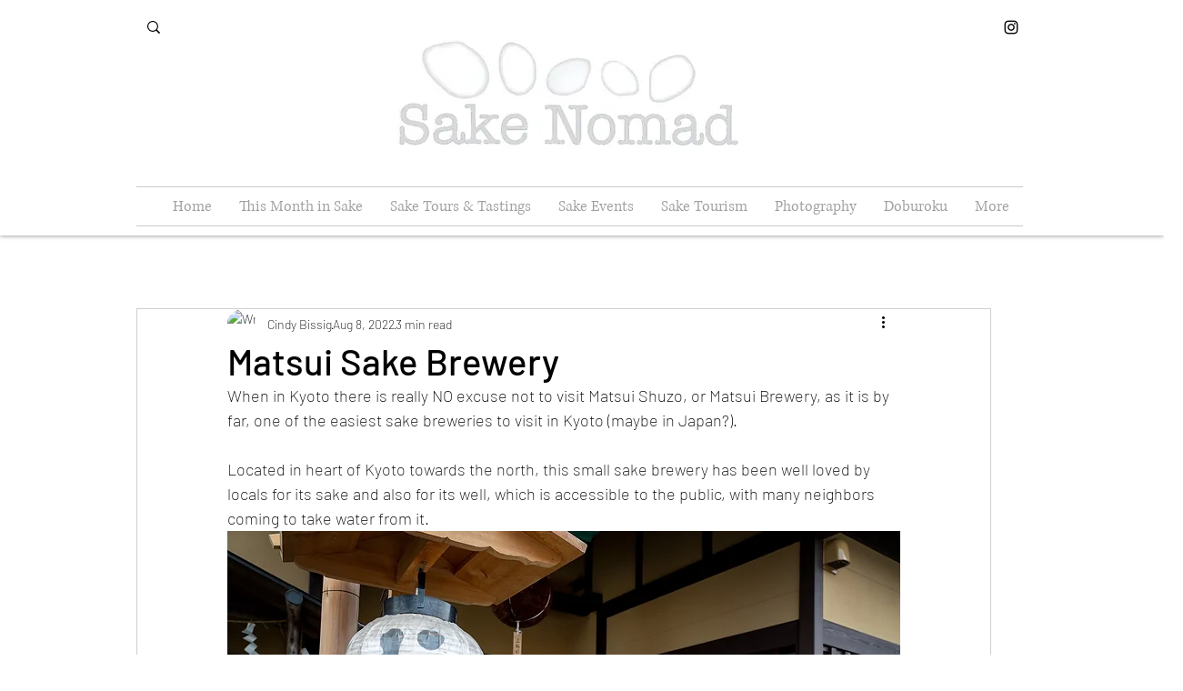

--- FILE ---
content_type: text/html; charset=utf-8
request_url: https://www.google.com/recaptcha/api2/aframe
body_size: 266
content:
<!DOCTYPE HTML><html><head><meta http-equiv="content-type" content="text/html; charset=UTF-8"></head><body><script nonce="A5Ep99biMNqR9fp4ub02uQ">/** Anti-fraud and anti-abuse applications only. See google.com/recaptcha */ try{var clients={'sodar':'https://pagead2.googlesyndication.com/pagead/sodar?'};window.addEventListener("message",function(a){try{if(a.source===window.parent){var b=JSON.parse(a.data);var c=clients[b['id']];if(c){var d=document.createElement('img');d.src=c+b['params']+'&rc='+(localStorage.getItem("rc::a")?sessionStorage.getItem("rc::b"):"");window.document.body.appendChild(d);sessionStorage.setItem("rc::e",parseInt(sessionStorage.getItem("rc::e")||0)+1);localStorage.setItem("rc::h",'1769519878211');}}}catch(b){}});window.parent.postMessage("_grecaptcha_ready", "*");}catch(b){}</script></body></html>